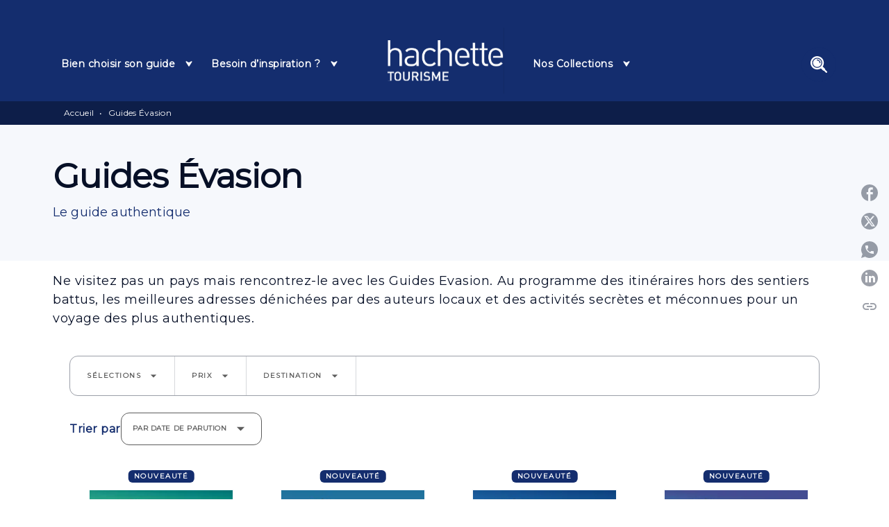

--- FILE ---
content_type: image/svg+xml
request_url: https://media.hachette.fr/12/2024-11/logo-hachette-tourisme.svg
body_size: 29061
content:
<svg width="170" height="60" viewBox="0 0 170 60" fill="none" xmlns="http://www.w3.org/2000/svg" xmlns:xlink="http://www.w3.org/1999/xlink">
<rect width="170" height="60" fill="url(#pattern0_284_5315)"/>
<defs>
<pattern id="pattern0_284_5315" patternContentUnits="objectBoundingBox" width="1" height="1">
<use xlink:href="#image0_284_5315" transform="matrix(0.000455996 0 0 0.00129199 0.00547196 0)"/>
</pattern>
<image id="image0_284_5315" width="2169" height="774" xlink:href="[data-uri]"/>
</defs>
</svg>


--- FILE ---
content_type: image/svg+xml
request_url: https://media.hachette.fr/shared/2024-11/arrow-right.svg
body_size: 149
content:
<svg width="20" height="20" viewBox="0 0 20 20" fill="none" xmlns="http://www.w3.org/2000/svg">
<path d="M6 5L16 10L6 15L8.5 10L6 5Z" fill="#142D6E"/>
<path d="M16 10L6 5L8.5 10M16 10L6 15L8.5 10M16 10L8.5 10" stroke="#142D6E" stroke-linecap="round" stroke-linejoin="round"/>
</svg>


--- FILE ---
content_type: image/svg+xml
request_url: https://media.hachette.fr/shared/2024-11/arrow-down-white_0.svg
body_size: 92
content:
<svg width="16" height="16" viewBox="0 0 16 16" fill="none" xmlns="http://www.w3.org/2000/svg">
<path d="M10.5 6L8 10L5.5 6L8 7.33333L10.5 6Z" fill="white" stroke="white" stroke-linecap="round" stroke-linejoin="round"/>
</svg>


--- FILE ---
content_type: image/svg+xml
request_url: https://media.hachette.fr/shared/2024-11/search-white_0.svg
body_size: 1315
content:
<svg width="20" height="20" viewBox="0 0 20 20" fill="none" xmlns="http://www.w3.org/2000/svg">
<path fill-rule="evenodd" clip-rule="evenodd" d="M8 16.0005C12.4183 16.0005 16 12.4188 16 8.0005C16 3.58223 12.4183 0.00050354 8 0.00050354C3.58172 0.00050354 0 3.58223 0 8.0005C0 12.4188 3.58172 16.0005 8 16.0005ZM8 14.0005C11.3137 14.0005 14 11.3142 14 8.0005C14 4.6868 11.3137 2.0005 8 2.0005C4.68629 2.0005 2 4.6868 2 8.0005C2 11.3142 4.68629 14.0005 8 14.0005Z" fill="white"/>
<path fill-rule="evenodd" clip-rule="evenodd" d="M8 13.0005C10.7614 13.0005 13 10.7619 13 8.0005C13 5.23908 10.7614 3.0005 8 3.0005C5.23858 3.0005 3 5.23908 3 8.0005C3 10.7619 5.23858 13.0005 8 13.0005ZM8 4.16715C7.72386 4.16715 7.5 4.39101 7.5 4.66715C7.5 4.94329 7.72386 5.16715 8 5.16715C9.56481 5.16715 10.8333 6.43568 10.8333 8.00049C10.8333 8.27663 11.0572 8.50049 11.3333 8.50049C11.6095 8.50049 11.8333 8.27663 11.8333 8.00049C11.8333 5.88339 10.1171 4.16715 8 4.16715Z" fill="white"/>
<path d="M18.2929 19.7076C18.6834 20.0981 19.3166 20.0981 19.7071 19.7076C20.0976 19.3171 20.0976 18.6839 19.7071 18.2934L18.2929 19.7076ZM19.7071 18.2934L13.7071 12.2934L12.2929 13.7076L18.2929 19.7076L19.7071 18.2934Z" fill="white"/>
<path d="M14.9393 17.0612C15.5251 17.647 16.4749 17.647 17.0607 17.0612C17.6464 16.4754 17.6464 15.5256 17.0607 14.9398L14.9393 17.0612ZM17.0607 14.9398L14.0607 11.9398L11.9393 14.0612L14.9393 17.0612L17.0607 14.9398Z" fill="white"/>
</svg>
